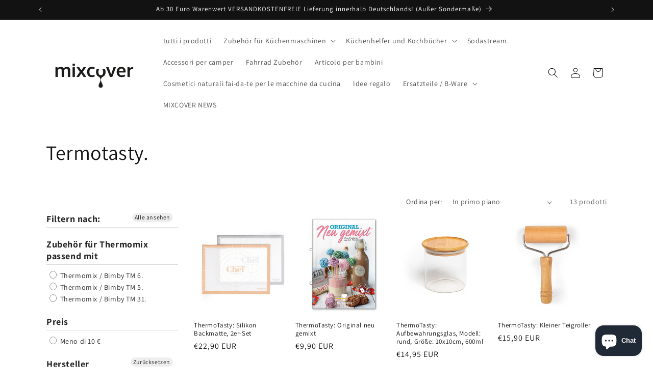

--- FILE ---
content_type: text/css
request_url: https://mixcover.de/cdn/shop/t/31/assets/filter-menu.css?v=154943365261927040521737310050
body_size: 6152
content:
.pt-filter-menu-container{transition:opacity .2s ease-in}.pt-filter-menu-container:not(.pt-drawer-container){position:relative;z-index:1}@font-face{font-family:pt-font;src:url(//mixcover.de/cdn/shop/t/31/assets/pt-font.eot?v=35406046816350484391726760111);src:url(//mixcover.de/cdn/shop/t/31/assets/pt-font.eot?v=35406046816350484391726760111#iefix) format("embedded-opentype"),url(//mixcover.de/cdn/shop/t/31/assets/pt-font.ttf?v=64367270460432704271726760111) format("truetype"),url(//mixcover.de/cdn/shop/t/31/assets/pt-font.woff?v=132796830189226443511726760111) format("woff"),url(//mixcover.de/cdn/shop/t/31/assets/pt-font.svg?v=26104912306370647421726760111#icomoon) format("svg");font-weight:400;font-style:normal}.filter-group h4{font-size:18px;font-weight:600}.filter-group.pt-accordion-group h4:after{line-height:22px}.pt-filter-drawer .pt-filter-drawer-header{font-size:18px;font-weight:600}.filter-group li a,.filter-group li a:visited,.filter-group .collection-count{font-size:14px;font-weight:300}.filter-group li div{line-height:22px}.filter-menu-none-selected li a,.has_collection_counts a{margin-right:35px}.filter-menu .pt-display-dropdown .menu-trigger{font-size:14px;font-weight:300;padding:0 28px 0 15px;line-height:26px;height:28px}.filter-menu{margin-bottom:20px;display:block;position:relative;z-index:1}.filter-group{position:relative;text-align:left}.filter-group .scroll-content{width:100%;overflow-x:visible}.filter-group .selected a{font-weight:700}.filter-group .filter-clear{position:absolute;top:10px;right:10px;border-radius:10px;padding:0 5px;text-decoration:none;font-size:12px;line-height:18px;overflow:hidden}.filter-group .collection-container{position:relative}.filter-group .collection-count{position:absolute;right:0}.filter-group h4{text-align:left;margin-bottom:10px;padding-bottom:5px;padding-right:45px;margin-top:0;padding-top:0;border-top:none}.filter-group+.filter-group h4{margin-top:10px;padding-top:10px}.pt-display-mode-horizontal .filter-group+.filter-group h4{padding-top:0}.filter-group+.filter-group .filter-clear{top:10px}.filter-group .filter-clear,.pt-display-mode-horizontal .filter-group .filter-clear{top:0}.filter-group ul{display:block;margin:0;padding:0;font-size:0}.filter-group ul li{display:block;font-size:12px;word-break:normal}.filter-group li a{display:inline-block;margin-left:6px;text-decoration:none}.filter-group li.inactive{opacity:.6}.filter-group li.view-more-link{list-style:none}.filter-group li.view-more-link a{text-indent:0;padding:0}.sort-selector{margin:0 10px}i.check-icon,.pt-display-dropdown .filter-clear,.pt-display-dropdown .menu-trigger:after,.filter-group h4:after{font-family:pt-font!important;speak:none;font-style:normal;font-weight:400;font-variant:normal;text-transform:none;line-height:1;text-indent:0;-webkit-font-smoothing:antialiased;-moz-osx-font-smoothing:grayscale}i.check-icon:before,.pt-display-dropdown .filter-clear:before{background-repeat:no-repeat;display:inline-block;margin-top:0}.hide-checkboxes .filter-group li a{margin-left:5px}.fm-search-box{display:none}.pt-display-search .fm-search-box{display:inherit;margin-bottom:10px;width:100%;padding:5px}.filter-menu .filter-group label{display:none}.filter-group-not-shown{display:none!important}.hide-clear-buttons .filter-group .filter-clear:not(.filter-clear-all){display:none!important}.hide-coll-counts .filter-group .collection-count{display:none!important}.hide-coll-counts .filter-group li a{margin-right:0}.hide-single-group .filter-group.has_single_item{display:none!important}.hide-single-group.always-show-selected .filter-group.has_group_selected.has_single_item{display:inherit!important}.pt-filter-mode-single .has_selected .active{display:none}.pt-filter-mode-single .has_selected .selected,.pt-filter-mode-and .has_selected .active,.pt-filter-mode-switcher .has_selected .active{display:inherit}.pt-display-smallbox.pt-filter-mode-single .has_selected .selected,.pt-display-smallbox.pt-filter-mode-and .has_selected .active,.pt-display-smallbox.pt-filter-mode-switcher .has_selected .active{display:inline-block}.scroll-filter-groups .filter-group .scroll-content,.pt-display-scroll .scroll-content{max-height:400px;overflow-y:auto;overflow-x:hidden}.show-inactive-filters .filter-group .has_selected .inactive{display:inherit;opacity:.6;cursor:not-allowed}.show-inactive-filters .filter-group .has_selected .inactive a{cursor:not-allowed}.show-inactive-filters .filter-group .has_selected .selected{opacity:1}.show-inactive-filters .filter-group .has_selected .selected a{cursor:pointer}.hide-checkboxes .filter-group:not(.pt-display-swatch) i.check-icon{display:none!important}.hide-checkboxes .filter-group:not(.pt-display-swatch):not(.pt-display-smallbox) li a{margin-left:5px;padding-left:0;text-indent:0}.pt-display-nocheckbox i.check-icon{display:none!important}.pt-display-nocheckbox li a{margin-left:6px}.pt-display-mode-horizontal .filter-menu{display:flex;width:100%;text-align:center;flex-wrap:wrap}.pt-display-mode-horizontal .filter-menu .refine-header,.pt-display-mode-horizontal .filter-menu .filter-group.pt-display-nested{display:none!important}.pt-display-mode-horizontal .filter-menu .filter-group,.pt-display-mode-horizontal .filter-menu .filter-group.pt-display-dropdown{margin-right:15px;min-width:180px;max-width:180px;vertical-align:text-top;position:relative;flex-direction:column}.pt-display-mode-horizontal .filter-menu .filter-group.filter-group-pt-apply-group{margin-right:0}.pt-display-mode-horizontal .filter-menu .filter-group h4{margin-top:0}.pt-display-mode-horizontal .filter-menu .pt-mobile-header{margin-bottom:20px}@media only screen and (max-width: 767px){.pt-display-mode-horizontal .filter-menu .filter-group,.pt-display-mode-horizontal .filter-menu .filter-group.pt-display-dropdown{margin:10px auto;min-width:100%;max-width:unset}}.pt-display-smallbox ul{margin-left:0;padding-left:0}.pt-display-smallbox ul li{display:inline-block;margin-left:0!important;margin-bottom:10px;margin-right:5px}.smallbox-shadows .pt-display-smallbox ul li{box-shadow:0 1px #6e6e6e80}.pt-display-smallbox ul li i.check-icon{display:none}.pt-display-smallbox ul li .collection-name{min-width:30px;text-align:center;padding:0}.pt-display-smallbox ul li .collection-name a{text-align:center;display:block;min-width:46px;padding:4px 10px;margin:0;text-indent:0}.pt-display-smallbox .collection-count{display:none}.pt-display-smallbox-full-width ul li{width:100%}@media only screen and (min-width: 1061px){.pt-display-twocolumn .collection-container{width:calc(50% - 5px);display:inline-block}.pt-display-twocolumn .collection-count{display:none}.pt-display-twocolumn ul{overflow-x:visible}.pt-display-twocolumn li a{margin-right:0;margin-bottom:5px}}.pt-display-swatch ul{padding-left:0;margin:0;display:inline-block}.pt-display-swatch ul li{margin-left:0!important;padding-right:4px}.pt-display-swatch ul li .collection-name{margin-bottom:8px;margin-right:3px}.pt-display-swatch .collection-count{display:none}.pt-display-swatch i.check-icon.pt-image-swatch{display:inherit}.swatch-type-swatch .pt-display-swatch ul li{display:inline-block}.swatch-type-swatch .pt-display-swatch li:not(.view-more-link) a,.swatch-type-swatch .pt-display-swatch li:not(.view-more-link) a:hover{color:transparent!important;line-height:0;margin-left:3px;font-size:0}.filter-menu .pt-mobile-header{display:none}.show-mobile-menu-btn .filter-menu a.pt-mobile-header{position:relative;top:0;text-align:center}.show-mobile-menu-btn .filter-menu a.pt-mobile-header span{letter-spacing:1.5px;padding-bottom:8px;padding-left:10px}@-webkit-keyframes fadeIn{0%{opacity:0}to{opacity:1}}@keyframes fadeIn{0%{opacity:0}to{opacity:1}}#pt-nav-toggle>*{pointer-events:none}.show-mobile-menu-btn .filter-menu a.pt-nav-toggle{width:fit-content;margin:auto;text-decoration:none;white-space:nowrap}.show-mobile-menu-btn .filter-menu a.pt-nav-toggle>*{pointer-events:none}.show-mobile-menu-btn .filter-menu a.pt-nav-toggle .pt-mobile-burger{height:35px;width:35px;display:inline-block;position:relative}.show-mobile-menu-btn .filter-menu a.pt-nav-toggle span,.show-mobile-menu-btn .filter-menu a.pt-nav-toggle span:before,.show-mobile-menu-btn .filter-menu a.pt-nav-toggle span:after{cursor:pointer;border-radius:3px;height:4px;width:35px;position:absolute;display:block;content:"";padding:0;top:21px}.show-mobile-menu-btn .filter-menu a.pt-nav-toggle span{transition-duration:75ms;transition-timing-function:cubic-bezier(.55,.055,.675,.19)}.show-mobile-menu-btn .filter-menu a.pt-nav-toggle span:before{top:-10px;transition:top 75ms .12s ease,opacity 75ms ease}.show-mobile-menu-btn .filter-menu a.pt-nav-toggle span:after{top:unset;bottom:-10px;transition:bottom 75ms .12s ease,transform 75ms cubic-bezier(.55,.055,.675,.19)}.show-mobile-menu-btn .filter-menu a.pt-nav-toggle.active span{transform:rotate(45deg);transition-delay:.12s;transition-timing-function:cubic-bezier(.215,.61,.355,1)}.show-mobile-menu-btn .filter-menu a.pt-nav-toggle.active span:before,.show-mobile-menu-btn .filter-menu a.pt-nav-toggle.active span:after{top:0!important;bottom:0!important}.show-mobile-menu-btn .filter-menu a.pt-nav-toggle.active span:before{top:0!important;opacity:0!important;transition:top 75ms ease,opacity 75ms .12s ease}.show-mobile-menu-btn .filter-menu a.pt-nav-toggle.active span:after{bottom:0!important;transform:rotate(-90deg);transition:bottom 75ms ease,transform 75ms .12s cubic-bezier(.215,.61,.355,1)}.show-mobile-menu-btn .filter-menu a.pt-nav-toggle p{display:inline-block;margin:0 0 0 10px;color:#222;text-decoration:none;font-size:30px!important;line-height:40px;position:relative}.show-mobile-menu-btn.mobile-btn-small .filter-menu a.pt-nav-toggle .pt-mobile-burger{height:27px;width:27px}.show-mobile-menu-btn.mobile-btn-small .filter-menu a.pt-nav-toggle span,.show-mobile-menu-btn.mobile-btn-small .filter-menu a.pt-nav-toggle span:before,.show-mobile-menu-btn.mobile-btn-small .filter-menu a.pt-nav-toggle span:after{height:4px;width:27px;top:16px}.show-mobile-menu-btn.mobile-btn-small .filter-menu a.pt-nav-toggle span:before{top:-8px}.show-mobile-menu-btn.mobile-btn-small .filter-menu a.pt-nav-toggle span:after{top:unset;bottom:-8px}.show-mobile-menu-btn.mobile-btn-small .filter-menu a.pt-nav-toggle p{font-size:24px!important;margin:0 0 0 5px;line-height:38px}.show-mobile-menu-btn.mobile-btn-xsmall .filter-menu a.pt-nav-toggle .pt-mobile-burger{height:20px;width:20px}.show-mobile-menu-btn.mobile-btn-xsmall .filter-menu a.pt-nav-toggle span,.show-mobile-menu-btn.mobile-btn-xsmall .filter-menu a.pt-nav-toggle span:before,.show-mobile-menu-btn.mobile-btn-xsmall .filter-menu a.pt-nav-toggle span:after{height:3px;width:20px;top:12px}.show-mobile-menu-btn.mobile-btn-xsmall .filter-menu a.pt-nav-toggle span:before{top:-6px}.show-mobile-menu-btn.mobile-btn-xsmall .filter-menu a.pt-nav-toggle span:after{top:unset;bottom:-6px}.show-mobile-menu-btn.mobile-btn-xsmall .filter-menu a.pt-nav-toggle p{font-size:18px!important;margin:0 0 0 5px;line-height:38px}.filter-menu .pt-display-dropdown{position:relative;margin:0}.filter-menu .pt-display-dropdown h4{min-width:150px;width:100%}.filter-menu .pt-display-dropdown .menu-trigger{border:solid 1px #CCC;background-color:#fff;cursor:pointer;padding:0 26px 0 15px;z-index:5;line-height:24px;height:26px;position:relative;overflow:hidden}.filter-menu .pt-display-dropdown .menu-trigger:after{content:"\e836";position:absolute;right:7px;top:7px;font-family:pt-font!important}.filter-menu .pt-display-dropdown .collection-count{display:none}.filter-menu .pt-display-dropdown .filter-clear{background-color:transparent;display:inline-block;vertical-align:text-top;text-indent:-9999px;text-decoration:none;margin-top:0;margin-left:5px;padding:0;border-radius:0;width:20px;height:20px}.filter-menu .pt-display-dropdown .filter-clear:before{text-indent:9999px;content:"\e847"}.filter-menu .pt-display-dropdown .scroll-content{display:none;left:0;position:absolute;background:#f9f9f9;min-width:198px;width:198px;width:calc(100% - 20px);margin:0;padding:5px 10px;border:solid 1px #ccc;list-style:none;top:75px;z-index:7;text-align:left}.filter-menu .pt-display-dropdown li{margin:0;padding:4px 0;list-style:none}.filter-menu .pt-display-dropdown li a{margin-right:0;width:100%}.filter-menu .pt-display-dropdown li:hover{background:#d6d6d6}.filter-menu .pt-display-dropdown li:hover a{color:#000}.filter-menu .pt-display-dropdown.pt-display-smallbox li{margin:3px 5px}@media only screen and (max-width: 400px){.filter-menu .pt-display-dropdown{width:100%;max-width:100%}}.hide-dropdown-headers .filter-group.pt-display-dropdown:not(.dropdown-alt) h4{display:none}.hide-dropdown-headers .filter-group.pt-display-dropdown:not(.dropdown-alt){margin-top:25px}.hide-dropdown-headers .pt-display-dropdown .filter-clear,.hide-dropdown-headers .pt-display-dropdown+.pt-display-dropdown .filter-clear{top:-18px;right:4px}.filter-menu .filter-group.pt-display-dropdown.dropdown-alt h4{position:absolute;top:7px;left:14px;z-index:6;pointer-events:none;line-height:1;opacity:.6;border:none;font-size:14px!important;font-weight:300;margin:0;padding:0}.pt-display-mode-horizontal .filter-menu .filter-group.pt-display-dropdown.dropdown-alt h4{top:16px}.filter-menu .filter-group.pt-display-dropdown.dropdown-alt .filter-clear{display:none}.filter-menu .filter-group.pt-display-dropdown.dropdown-alt .scroll-content{width:100%}.filter-menu .filter-group.pt-display-dropdown.dropdown-alt .menu-trigger{padding-right:20px;overflow:hidden;text-overflow:ellipsis;white-space:nowrap;line-height:28px;padding-top:18px;padding-left:13px;border:1px solid #c7c7c7;background-color:#fff;border-radius:0;height:48px;font-weight:500;margin-top:10px;margin-bottom:10px;width:100%}.filter-menu .filter-group.pt-display-dropdown.dropdown-alt .menu-trigger:last-of-type{margin-bottom:0}.filter-menu .filter-group.pt-display-dropdown.dropdown-alt .menu-trigger:after{right:11px;top:20px;font-size:11px}.filter-group.pt-accordion-group:not(.pt-display-nested) .scroll-content{max-height:0;overflow:hidden;transition:max-height .3s ease-in-out}.filter-group.pt-group-expanded.pt-accordion-group:not(.pt-display-nested) .scroll-content{max-height:400px;overflow-y:auto;overflow-x:hidden;transition:max-height .5s ease-in-out}.filter-menu .pt-accordion-group.has_group_selected .filter-clear{display:inline}.filter-group.pt-accordion-group h4{cursor:pointer}.refine-header h4,.pt-display-dropdown h4{cursor:inherit}.filter-group.pt-accordion-group h4:after{content:"\e836";font-weight:100;margin-right:13px;font-size:11px;right:0;top:0;position:absolute}.filter-group.refine-header+.filter-group h4:after{top:8px}.filter-group.pt-accordion-group+.filter-group.pt-accordion-group h4:after{top:10px}.pt-display-mode-horizontal .filter-group.pt-accordion-group+.filter-group.pt-accordion-group h4:after{top:0}.pt-display-dropdown h4:after{display:none}.filter-group.pt-accordion-group.pt-group-expanded h4:after{content:"\e839"}.accordion-style-plus-minus .filter-group.pt-accordion-group h4:after{content:"+";font-size:21px}.pt-display-mode-horizontal.accordion-style-plus-minus .filter-group.pt-accordion-group h4:after{top:-2px}.accordion-style-plus-minus .filter-group.pt-accordion-group.pt-group-expanded h4:after{content:"\2212"}.pt-accordion-group.has_group_selected h4:after,.refine-header h4:after{content:none}.pt-display-nested h4{display:none!important}.pt-display-mode-horizontal .pt-display-nested.pt-display-dropdown h4{display:inherit!important;visibility:hidden}.pt-display-nested ul{margin-left:20px}.pt-display-nested a.filter-clear{display:none!important}.filter-group-pt-apply-group{display:none}.pt-apply-button .filter-group-pt-apply-group{display:inherit}.filter-menu .filter-group-pt-apply-group .pt-apply{cursor:pointer;color:#fff;font-size:18px;text-decoration:none;margin-top:20px;margin-left:0;width:100%;font-weight:700;padding:7px 15px}.filter-menu .filter-group-pt-apply-group .pt-apply:hover{text-decoration:none}.filter-menu.pt-ajax-loading,.pt-group-disabled{pointer-events:none}.pt-drawer-container .pt-filter-drawer .filter-group-pt-apply-group{position:fixed;bottom:0;left:0;right:0}.pt-drawer-container .pt-filter-drawer .filter-group-pt-apply-group .pt-apply{margin:0}.pt-filter-drawer-btn,.pt-filter-drawer-header{display:none}.pt-drawer-active-mobile .pt-filter-drawer-btn{display:block}.pt-drawer-container .pt-filter-drawer-active-mobile{padding-bottom:0!important}.pt-drawer-container .pt-filter-drawer .pt-filter-drawer-header{display:block;margin:0;padding:10px;letter-spacing:1px;text-align:center}.pt-filter-drawer-btn{margin:10px 10px 10px 0;transition:all 70ms ease-in}body.pt-no-scroll{overflow:hidden!important}.pt-drawer-container .pt-filter-drawer .filter-menu{overflow:auto;max-height:100%;min-height:100%;padding-bottom:100px!important}.pt-drawer-container.pt-apply-button .pt-filter-drawer .filter-menu{overflow:auto;max-height:calc(100% - 100px);min-height:calc(100% - 100px);padding-bottom:15px!important}.pt-drawer-container.pt-apply-button .pt-filter-drawer .filter-menu.is-safari{overflow:auto;max-height:100%;min-height:100%;padding-bottom:110px!important}.pt-drawer-container .pt-filter-drawer .filter-menu::-webkit-scrollbar-track{-webkit-box-shadow:none;background-color:transparent}.pt-drawer-container .pt-filter-drawer .filter-menu::-webkit-scrollbar{width:4px;background-color:transparent}.pt-drawer-container .pt-filter-drawer .filter-menu::-webkit-scrollbar-thumb{background-color:#8d8d8d;border:none}.pt-drawer-container .pt-filter-drawer{width:300px;z-index:1000;display:block;position:fixed;top:0;bottom:0;left:0;transform:translate(-310px);transition:transform .4s cubic-bezier(.19,1,.22,1);overflow-y:hidden;overflow-x:hidden;height:100dvh}.pt-drawer-container .pt-filter-drawer-open{transition:transform .4s cubic-bezier(.19,1,.22,1);transform:translate(0)}.pt-overlay{display:none;z-index:999;opacity:0;position:fixed;top:0;left:0;right:0;bottom:0;background-color:#000000bf;transition:opacity .4s linear}.pt-no-scroll .pt-overlay{display:block;opacity:1;transition:opacity .4s linear}.pt-drawer-container .pt-filter-drawer .pt-filter-drawer-close-btn{display:block;font-family:pt-font!important;cursor:pointer;z-index:11;position:absolute;right:0;top:0;padding:7px 10px}.pt-drawer-container .pt-filter-drawer .pt-filter-drawer-close-btn:after{content:"\e845"}.pt-display-mode-horizontal.pt-filter-drawer-active:not(.pt-filter-drawer-mobile-only) .filter-menu .filter-group,.pt-display-mode-horizontal.pt-filter-drawer-active:not(.pt-filter-drawer-mobile-only) .filter-menu .filter-group.pt-display-dropdown{min-width:100%;max-width:unset;margin-right:0}@media only screen and (max-width: 767px){.pt-display-mode-horizontal.pt-filter-drawer-active.pt-filter-drawer-mobile-only .filter-menu .filter-group,.pt-display-mode-horizontal.pt-filter-drawer-active.pt-filter-drawer-mobile-only .filter-menu .filter-group.pt-display-dropdown{min-width:100%;max-width:unset;margin-right:0}}.pt-ajax-loading{opacity:.7;transition:opacity .5s linear}[dir=rtl] .filter-menu a.pt-nav-toggle p{margin:0 50px 0 0}[dir=rtl] .filter-group{text-align:right}[dir=rtl] .filter-group li a{margin-right:35px}[dir=rtl] .filter-group h4{text-align:right;padding-right:0}[dir=rtl] .filter-group .filter-clear{left:10px;right:unset}[dir=rtl] .filter-group .collection-count{left:0;right:unset}[dir=rtl] .filter-menu .pt-display-smallbox ul .collection-container{margin-right:0}[dir=rtl] .filter-group h4:after{right:unset;left:10px}.side-filter-container{display:flex;justify-content:center;flex-direction:row}.side-filter-menu{width:20%;width:calc(0% + 220px);padding-right:20px}.main-filter-content{width:80%;width:calc(100% - 230px)}@media only screen and (max-width: 1060px){.side-filter-menu{width:25%;width:calc(0% + 190px)}.main-filter-content{width:75%;width:calc(100% - 200px)}}@media only screen and (max-width: 767px){.side-filter-container{flex-direction:column}.side-filter-menu{padding-right:unset;width:100%}.main-filter-content{width:100%}.show-mobile-menu-btn .filter-menu{display:block}.show-mobile-menu-btn .filter-menu .filter-group{max-width:100%}.show-mobile-menu-btn .filter-menu .pt-display-dropdown h4{padding-top:15px}.show-mobile-menu-btn .filter-menu a.pt-mobile-header{display:block;position:relative;float:none!important}.show-mobile-menu-btn .filter-menu .filter-group h4,.show-mobile-menu-btn .filter-menu .filter-group .menu-trigger,.show-mobile-menu-btn .filter-menu .filter-group .scroll-content,.show-mobile-menu-btn .filter-menu .filter-group .filter-clear,.show-mobile-menu-btn.pt-apply-button .filter-menu .filter-group-pt-apply-group,.show-mobile-menu-btn .filter-menu .filter-group-sort-orders{display:none}.show-mobile-menu-btn .pt-expand.filter-menu .filter-group h4,.show-mobile-menu-btn .pt-expand.filter-menu .filter-group .menu-trigger,.show-mobile-menu-btn .pt-expand.filter-menu .filter-group:not(.pt-display-dropdown) .scroll-content,.show-mobile-menu-btn .pt-expand.filter-menu .filter-group .filter-clear,.show-mobile-menu-btn .pt-expand.filter-menu .filter-group-sort-orders,.show-mobile-menu-btn.pt-apply-button .pt-expand .filter-group-pt-apply-group{display:inherit;-webkit-animation:fadeIn .3s;animation:fadeIn .3s}.show-mobile-menu-btn:not(.mobile-hide-selected) .filter-menu .filter-group.has_group_selected{display:inherit}.show-mobile-menu-btn:not(.mobile-hide-selected) .filter-menu .has_group_selected h4,.show-mobile-menu-btn:not(.mobile-hide-selected) .filter-menu .has_group_selected .menu-trigger,.show-mobile-menu-btn:not(.mobile-hide-selected) .filter-menu .has_group_selected .scroll-content{display:inherit}.show-mobile-menu-btn:not(.mobile-hide-selected) .filter-menu .has_group_selected .menu-trigger{display:block}.show-mobile-menu-btn .pt-expand .filter-group .menu-trigger{display:block}.show-mobile-menu-btn .pt-expand .has_group_selected h4,.show-mobile-menu-btn .pt-expand .has_group_selected .menu-trigger,.show-mobile-menu-btn .pt-expand .has_group_selected .scroll-content{animation:none}.show-mobile-menu-btn .filter-menu .refine-header{display:none}.show-mobile-menu-btn .filter-menu .has_group_selected .filter-clear{display:inline}.show-mobile-menu-btn .filter-menu{margin-bottom:20px}.show-mobile-menu-btn.mobile-hide-selected .filter-menu .has_group_selected .filter-clear{display:none}.show-mobile-menu-btn.mobile-hide-selected .pt-expand .has_group_selected .filter-clear{display:inline}}.show-mobile-menu-btn .filter-menu a.pt-nav-toggle span,.show-mobile-menu-btn .filter-menu a.pt-nav-toggle span:before,.show-mobile-menu-btn .filter-menu a.pt-nav-toggle span:after{background:#222}.show-mobile-menu-btn .filter-menu a.pt-nav-toggle p{color:#222}.filter-menu{background-color:#0000;border-radius:3px;padding:0;border:1px solid rgba(0,0,0,0)}.filter-group .filter-clear{background-color:#eee;color:#222}.filter-group .filter-clear:hover{background-color:#ddd;color:#222}.filter-group h4{color:#222;border-bottom:1px solid #DDD}.filter-group+.filter-group h4{border-top:1px solid rgba(0,0,0,0)}.filter-group li a{text-indent:-21px;padding-left:21px}.filter-group li a,.filter-group li a:visited,.filter-group .collection-count{color:#222}.filter-group .collection-count{color:#888}.filter-group li.selected a{color:#333}.filter-group li:hover a{color:#444}i.check-icon,.pt-display-dropdown .filter-clear,.pt-display-dropdown .menu-trigger:after,.filter-group h4:after{color:#888}.selected i.check-icon{color:#444}i.check-icon:before,.pt-display-dropdown .filter-clear:before{content:"\e800";vertical-align:middle;height:17px;line-height:17px;width:17px;font-size:15px}.is-safari i.check-icon:before{vertical-align:bottom}a:hover i.check-icon:before{content:"\e801"}.selected i.check-icon:before{content:"\e802"}.selected a:hover i.check-icon:before{content:"\e803"}.pt-display-swatch ul li .collection-name{min-height:17px;width:27px;min-height:27px}.pt-display-swatch i.check-icon:before{content:"\e812";height:27px;line-height:27px;width:27px;font-size:25px}.pt-display-swatch a:hover i.check-icon:before{content:"\e813"}.pt-display-swatch .selected i.check-icon:before{content:"\e814"}.pt-display-swatch .selected a:hover i.check-icon:before{content:"\e815"}.pt-display-swatch ul .filter-active-color-royal-blue .collection-name .check-icon,.pt-display-swatch ul .filter-active-colour-royal-blue .collection-name .check-icon,.pt-display-swatch ul .filter-active-royal-blue .collection-name .check-icon,.pt-display-swatch ul .filter-active-color_royal-blue .collection-name .check-icon,.pt-display-swatch ul .filter-active-colour_royal-blue .collection-name .check-icon{color:#4169e1}.pt-display-swatch ul .filter-active-color-royal-blue .collection-name .check-icon.pt-image-swatch,.pt-display-swatch ul .filter-active-colour-royal-blue .collection-name .check-icon.pt-image-swatch,.pt-display-swatch ul .filter-active-royal-blue .collection-name .check-icon.pt-image-swatch,.pt-display-swatch ul .filter-active-color_royal-blue .collection-name .check-icon.pt-image-swatch,.pt-display-swatch ul .filter-active-colour_royal-blue .collection-name .check-icon.pt-image-swatch{color:unset!important}.pt-display-swatch ul .filter-active-color-ivory .collection-name .check-icon,.pt-display-swatch ul .filter-active-colour-ivory .collection-name .check-icon,.pt-display-swatch ul .filter-active-ivory .collection-name .check-icon,.pt-display-swatch ul .filter-active-color_ivory .collection-name .check-icon,.pt-display-swatch ul .filter-active-colour_ivory .collection-name .check-icon{color:ivory}.pt-display-swatch ul .filter-active-color-ivory .collection-name .check-icon.pt-image-swatch,.pt-display-swatch ul .filter-active-colour-ivory .collection-name .check-icon.pt-image-swatch,.pt-display-swatch ul .filter-active-ivory .collection-name .check-icon.pt-image-swatch,.pt-display-swatch ul .filter-active-color_ivory .collection-name .check-icon.pt-image-swatch,.pt-display-swatch ul .filter-active-colour_ivory .collection-name .check-icon.pt-image-swatch{color:unset!important}.pt-display-swatch ul .filter-active-color-lavender .collection-name .check-icon,.pt-display-swatch ul .filter-active-colour-lavender .collection-name .check-icon,.pt-display-swatch ul .filter-active-lavender .collection-name .check-icon,.pt-display-swatch ul .filter-active-color_lavender .collection-name .check-icon,.pt-display-swatch ul .filter-active-colour_lavender .collection-name .check-icon{color:#e6e6fa}.pt-display-swatch ul .filter-active-color-lavender .collection-name .check-icon.pt-image-swatch,.pt-display-swatch ul .filter-active-colour-lavender .collection-name .check-icon.pt-image-swatch,.pt-display-swatch ul .filter-active-lavender .collection-name .check-icon.pt-image-swatch,.pt-display-swatch ul .filter-active-color_lavender .collection-name .check-icon.pt-image-swatch,.pt-display-swatch ul .filter-active-colour_lavender .collection-name .check-icon.pt-image-swatch{color:unset!important}.pt-display-swatch ul .filter-active-color-lilac .collection-name .check-icon,.pt-display-swatch ul .filter-active-colour-lilac .collection-name .check-icon,.pt-display-swatch ul .filter-active-lilac .collection-name .check-icon,.pt-display-swatch ul .filter-active-color_lilac .collection-name .check-icon,.pt-display-swatch ul .filter-active-colour_lilac .collection-name .check-icon{color:#c8a2c8}.pt-display-swatch ul .filter-active-color-lilac .collection-name .check-icon.pt-image-swatch,.pt-display-swatch ul .filter-active-colour-lilac .collection-name .check-icon.pt-image-swatch,.pt-display-swatch ul .filter-active-lilac .collection-name .check-icon.pt-image-swatch,.pt-display-swatch ul .filter-active-color_lilac .collection-name .check-icon.pt-image-swatch,.pt-display-swatch ul .filter-active-colour_lilac .collection-name .check-icon.pt-image-swatch{color:unset!important}.pt-display-swatch ul .filter-active-color-plum .collection-name .check-icon,.pt-display-swatch ul .filter-active-colour-plum .collection-name .check-icon,.pt-display-swatch ul .filter-active-plum .collection-name .check-icon,.pt-display-swatch ul .filter-active-color_plum .collection-name .check-icon,.pt-display-swatch ul .filter-active-colour_plum .collection-name .check-icon{color:plum}.pt-display-swatch ul .filter-active-color-plum .collection-name .check-icon.pt-image-swatch,.pt-display-swatch ul .filter-active-colour-plum .collection-name .check-icon.pt-image-swatch,.pt-display-swatch ul .filter-active-plum .collection-name .check-icon.pt-image-swatch,.pt-display-swatch ul .filter-active-color_plum .collection-name .check-icon.pt-image-swatch,.pt-display-swatch ul .filter-active-colour_plum .collection-name .check-icon.pt-image-swatch{color:unset!important}.pt-display-swatch ul .filter-active-color-fuchsia .collection-name .check-icon,.pt-display-swatch ul .filter-active-colour-fuchsia .collection-name .check-icon,.pt-display-swatch ul .filter-active-fuchsia .collection-name .check-icon,.pt-display-swatch ul .filter-active-color_fuchsia .collection-name .check-icon,.pt-display-swatch ul .filter-active-colour_fuchsia .collection-name .check-icon{color:#f0f}.pt-display-swatch ul .filter-active-color-fuchsia .collection-name .check-icon.pt-image-swatch,.pt-display-swatch ul .filter-active-colour-fuchsia .collection-name .check-icon.pt-image-swatch,.pt-display-swatch ul .filter-active-fuchsia .collection-name .check-icon.pt-image-swatch,.pt-display-swatch ul .filter-active-color_fuchsia .collection-name .check-icon.pt-image-swatch,.pt-display-swatch ul .filter-active-colour_fuchsia .collection-name .check-icon.pt-image-swatch{color:unset!important}.pt-display-swatch ul .filter-active-color-magenta .collection-name .check-icon,.pt-display-swatch ul .filter-active-colour-magenta .collection-name .check-icon,.pt-display-swatch ul .filter-active-magenta .collection-name .check-icon,.pt-display-swatch ul .filter-active-color_magenta .collection-name .check-icon,.pt-display-swatch ul .filter-active-colour_magenta .collection-name .check-icon{color:#f0f}.pt-display-swatch ul .filter-active-color-magenta .collection-name .check-icon.pt-image-swatch,.pt-display-swatch ul .filter-active-colour-magenta .collection-name .check-icon.pt-image-swatch,.pt-display-swatch ul .filter-active-magenta .collection-name .check-icon.pt-image-swatch,.pt-display-swatch ul .filter-active-color_magenta .collection-name .check-icon.pt-image-swatch,.pt-display-swatch ul .filter-active-colour_magenta .collection-name .check-icon.pt-image-swatch{color:unset!important}.pt-display-swatch ul .filter-active-color-indigo .collection-name .check-icon,.pt-display-swatch ul .filter-active-colour-indigo .collection-name .check-icon,.pt-display-swatch ul .filter-active-indigo .collection-name .check-icon,.pt-display-swatch ul .filter-active-color_indigo .collection-name .check-icon,.pt-display-swatch ul .filter-active-colour_indigo .collection-name .check-icon{color:indigo}.pt-display-swatch ul .filter-active-color-indigo .collection-name .check-icon.pt-image-swatch,.pt-display-swatch ul .filter-active-colour-indigo .collection-name .check-icon.pt-image-swatch,.pt-display-swatch ul .filter-active-indigo .collection-name .check-icon.pt-image-swatch,.pt-display-swatch ul .filter-active-color_indigo .collection-name .check-icon.pt-image-swatch,.pt-display-swatch ul .filter-active-colour_indigo .collection-name .check-icon.pt-image-swatch{color:unset!important}.pt-display-swatch ul .filter-active-color-peach .collection-name .check-icon,.pt-display-swatch ul .filter-active-colour-peach .collection-name .check-icon,.pt-display-swatch ul .filter-active-peach .collection-name .check-icon,.pt-display-swatch ul .filter-active-color_peach .collection-name .check-icon,.pt-display-swatch ul .filter-active-colour_peach .collection-name .check-icon{color:#ffdab9}.pt-display-swatch ul .filter-active-color-peach .collection-name .check-icon.pt-image-swatch,.pt-display-swatch ul .filter-active-colour-peach .collection-name .check-icon.pt-image-swatch,.pt-display-swatch ul .filter-active-peach .collection-name .check-icon.pt-image-swatch,.pt-display-swatch ul .filter-active-color_peach .collection-name .check-icon.pt-image-swatch,.pt-display-swatch ul .filter-active-colour_peach .collection-name .check-icon.pt-image-swatch{color:unset!important}.pt-display-swatch ul .filter-active-color-grape .collection-name .check-icon,.pt-display-swatch ul .filter-active-colour-grape .collection-name .check-icon,.pt-display-swatch ul .filter-active-grape .collection-name .check-icon,.pt-display-swatch ul .filter-active-color_grape .collection-name .check-icon,.pt-display-swatch ul .filter-active-colour_grape .collection-name .check-icon{color:#8b008b}.pt-display-swatch ul .filter-active-color-grape .collection-name .check-icon.pt-image-swatch,.pt-display-swatch ul .filter-active-colour-grape .collection-name .check-icon.pt-image-swatch,.pt-display-swatch ul .filter-active-grape .collection-name .check-icon.pt-image-swatch,.pt-display-swatch ul .filter-active-color_grape .collection-name .check-icon.pt-image-swatch,.pt-display-swatch ul .filter-active-colour_grape .collection-name .check-icon.pt-image-swatch{color:unset!important}.pt-display-swatch ul .filter-active-color-teal .collection-name .check-icon,.pt-display-swatch ul .filter-active-colour-teal .collection-name .check-icon,.pt-display-swatch ul .filter-active-teal .collection-name .check-icon,.pt-display-swatch ul .filter-active-color_teal .collection-name .check-icon,.pt-display-swatch ul .filter-active-colour_teal .collection-name .check-icon{color:teal}.pt-display-swatch ul .filter-active-color-teal .collection-name .check-icon.pt-image-swatch,.pt-display-swatch ul .filter-active-colour-teal .collection-name .check-icon.pt-image-swatch,.pt-display-swatch ul .filter-active-teal .collection-name .check-icon.pt-image-swatch,.pt-display-swatch ul .filter-active-color_teal .collection-name .check-icon.pt-image-swatch,.pt-display-swatch ul .filter-active-colour_teal .collection-name .check-icon.pt-image-swatch{color:unset!important}.pt-display-swatch ul .filter-active-color-cyan .collection-name .check-icon,.pt-display-swatch ul .filter-active-colour-cyan .collection-name .check-icon,.pt-display-swatch ul .filter-active-cyan .collection-name .check-icon,.pt-display-swatch ul .filter-active-color_cyan .collection-name .check-icon,.pt-display-swatch ul .filter-active-colour_cyan .collection-name .check-icon{color:#0ff}.pt-display-swatch ul .filter-active-color-cyan .collection-name .check-icon.pt-image-swatch,.pt-display-swatch ul .filter-active-colour-cyan .collection-name .check-icon.pt-image-swatch,.pt-display-swatch ul .filter-active-cyan .collection-name .check-icon.pt-image-swatch,.pt-display-swatch ul .filter-active-color_cyan .collection-name .check-icon.pt-image-swatch,.pt-display-swatch ul .filter-active-colour_cyan .collection-name .check-icon.pt-image-swatch{color:unset!important}.pt-display-swatch ul .filter-active-color-champagne .collection-name .check-icon,.pt-display-swatch ul .filter-active-colour-champagne .collection-name .check-icon,.pt-display-swatch ul .filter-active-champagne .collection-name .check-icon,.pt-display-swatch ul .filter-active-color_champagne .collection-name .check-icon,.pt-display-swatch ul .filter-active-colour_champagne .collection-name .check-icon{color:#fad6a5}.pt-display-swatch ul .filter-active-color-champagne .collection-name .check-icon.pt-image-swatch,.pt-display-swatch ul .filter-active-colour-champagne .collection-name .check-icon.pt-image-swatch,.pt-display-swatch ul .filter-active-champagne .collection-name .check-icon.pt-image-swatch,.pt-display-swatch ul .filter-active-color_champagne .collection-name .check-icon.pt-image-swatch,.pt-display-swatch ul .filter-active-colour_champagne .collection-name .check-icon.pt-image-swatch{color:unset!important}.pt-display-swatch ul .filter-active-color-beige .collection-name .check-icon,.pt-display-swatch ul .filter-active-colour-beige .collection-name .check-icon,.pt-display-swatch ul .filter-active-beige .collection-name .check-icon,.pt-display-swatch ul .filter-active-color_beige .collection-name .check-icon,.pt-display-swatch ul .filter-active-colour_beige .collection-name .check-icon{color:#e4caab}.pt-display-swatch ul .filter-active-color-beige .collection-name .check-icon.pt-image-swatch,.pt-display-swatch ul .filter-active-colour-beige .collection-name .check-icon.pt-image-swatch,.pt-display-swatch ul .filter-active-beige .collection-name .check-icon.pt-image-swatch,.pt-display-swatch ul .filter-active-color_beige .collection-name .check-icon.pt-image-swatch,.pt-display-swatch ul .filter-active-colour_beige .collection-name .check-icon.pt-image-swatch{color:unset!important}.pt-display-swatch ul .filter-active-color-black .collection-name .check-icon,.pt-display-swatch ul .filter-active-colour-black .collection-name .check-icon,.pt-display-swatch ul .filter-active-black .collection-name .check-icon,.pt-display-swatch ul .filter-active-color_black .collection-name .check-icon,.pt-display-swatch ul .filter-active-colour_black .collection-name .check-icon{color:#222}.pt-display-swatch ul .filter-active-color-black .collection-name .check-icon.pt-image-swatch,.pt-display-swatch ul .filter-active-colour-black .collection-name .check-icon.pt-image-swatch,.pt-display-swatch ul .filter-active-black .collection-name .check-icon.pt-image-swatch,.pt-display-swatch ul .filter-active-color_black .collection-name .check-icon.pt-image-swatch,.pt-display-swatch ul .filter-active-colour_black .collection-name .check-icon.pt-image-swatch{color:unset!important}.pt-display-swatch ul .filter-active-color-blue .collection-name .check-icon,.pt-display-swatch ul .filter-active-colour-blue .collection-name .check-icon,.pt-display-swatch ul .filter-active-blue .collection-name .check-icon,.pt-display-swatch ul .filter-active-color_blue .collection-name .check-icon,.pt-display-swatch ul .filter-active-colour_blue .collection-name .check-icon{color:#56f}.pt-display-swatch ul .filter-active-color-blue .collection-name .check-icon.pt-image-swatch,.pt-display-swatch ul .filter-active-colour-blue .collection-name .check-icon.pt-image-swatch,.pt-display-swatch ul .filter-active-blue .collection-name .check-icon.pt-image-swatch,.pt-display-swatch ul .filter-active-color_blue .collection-name .check-icon.pt-image-swatch,.pt-display-swatch ul .filter-active-colour_blue .collection-name .check-icon.pt-image-swatch{color:unset!important}.pt-display-swatch ul .filter-active-color-brown .collection-name .check-icon,.pt-display-swatch ul .filter-active-colour-brown .collection-name .check-icon,.pt-display-swatch ul .filter-active-brown .collection-name .check-icon,.pt-display-swatch ul .filter-active-color_brown .collection-name .check-icon,.pt-display-swatch ul .filter-active-colour_brown .collection-name .check-icon{color:#7a4a38}.pt-display-swatch ul .filter-active-color-brown .collection-name .check-icon.pt-image-swatch,.pt-display-swatch ul .filter-active-colour-brown .collection-name .check-icon.pt-image-swatch,.pt-display-swatch ul .filter-active-brown .collection-name .check-icon.pt-image-swatch,.pt-display-swatch ul .filter-active-color_brown .collection-name .check-icon.pt-image-swatch,.pt-display-swatch ul .filter-active-colour_brown .collection-name .check-icon.pt-image-swatch{color:unset!important}.pt-display-swatch ul .filter-active-color-camel .collection-name .check-icon,.pt-display-swatch ul .filter-active-colour-camel .collection-name .check-icon,.pt-display-swatch ul .filter-active-camel .collection-name .check-icon,.pt-display-swatch ul .filter-active-color_camel .collection-name .check-icon,.pt-display-swatch ul .filter-active-colour_camel .collection-name .check-icon{color:#c9802b}.pt-display-swatch ul .filter-active-color-camel .collection-name .check-icon.pt-image-swatch,.pt-display-swatch ul .filter-active-colour-camel .collection-name .check-icon.pt-image-swatch,.pt-display-swatch ul .filter-active-camel .collection-name .check-icon.pt-image-swatch,.pt-display-swatch ul .filter-active-color_camel .collection-name .check-icon.pt-image-swatch,.pt-display-swatch ul .filter-active-colour_camel .collection-name .check-icon.pt-image-swatch{color:unset!important}.pt-display-swatch ul .filter-active-color-clear .collection-name .check-icon,.pt-display-swatch ul .filter-active-colour-clear .collection-name .check-icon,.pt-display-swatch ul .filter-active-clear .collection-name .check-icon,.pt-display-swatch ul .filter-active-color_clear .collection-name .check-icon,.pt-display-swatch ul .filter-active-colour_clear .collection-name .check-icon{color:#e6f5f5}.pt-display-swatch ul .filter-active-color-clear .collection-name .check-icon.pt-image-swatch,.pt-display-swatch ul .filter-active-colour-clear .collection-name .check-icon.pt-image-swatch,.pt-display-swatch ul .filter-active-clear .collection-name .check-icon.pt-image-swatch,.pt-display-swatch ul .filter-active-color_clear .collection-name .check-icon.pt-image-swatch,.pt-display-swatch ul .filter-active-colour_clear .collection-name .check-icon.pt-image-swatch{color:unset!important}.pt-display-swatch ul .filter-active-color-gold .collection-name .check-icon,.pt-display-swatch ul .filter-active-colour-gold .collection-name .check-icon,.pt-display-swatch ul .filter-active-gold .collection-name .check-icon,.pt-display-swatch ul .filter-active-color_gold .collection-name .check-icon,.pt-display-swatch ul .filter-active-colour_gold .collection-name .check-icon{color:gold}.pt-display-swatch ul .filter-active-color-gold .collection-name .check-icon.pt-image-swatch,.pt-display-swatch ul .filter-active-colour-gold .collection-name .check-icon.pt-image-swatch,.pt-display-swatch ul .filter-active-gold .collection-name .check-icon.pt-image-swatch,.pt-display-swatch ul .filter-active-color_gold .collection-name .check-icon.pt-image-swatch,.pt-display-swatch ul .filter-active-colour_gold .collection-name .check-icon.pt-image-swatch{color:unset!important}.pt-display-swatch ul .filter-active-color-green .collection-name .check-icon,.pt-display-swatch ul .filter-active-colour-green .collection-name .check-icon,.pt-display-swatch ul .filter-active-green .collection-name .check-icon,.pt-display-swatch ul .filter-active-color_green .collection-name .check-icon,.pt-display-swatch ul .filter-active-colour_green .collection-name .check-icon{color:#5d9}.pt-display-swatch ul .filter-active-color-green .collection-name .check-icon.pt-image-swatch,.pt-display-swatch ul .filter-active-colour-green .collection-name .check-icon.pt-image-swatch,.pt-display-swatch ul .filter-active-green .collection-name .check-icon.pt-image-swatch,.pt-display-swatch ul .filter-active-color_green .collection-name .check-icon.pt-image-swatch,.pt-display-swatch ul .filter-active-colour_green .collection-name .check-icon.pt-image-swatch{color:unset!important}.pt-display-swatch ul .filter-active-color-gray .collection-name .check-icon,.pt-display-swatch ul .filter-active-colour-gray .collection-name .check-icon,.pt-display-swatch ul .filter-active-gray .collection-name .check-icon,.pt-display-swatch ul .filter-active-color_gray .collection-name .check-icon,.pt-display-swatch ul .filter-active-colour_gray .collection-name .check-icon{color:#999}.pt-display-swatch ul .filter-active-color-gray .collection-name .check-icon.pt-image-swatch,.pt-display-swatch ul .filter-active-colour-gray .collection-name .check-icon.pt-image-swatch,.pt-display-swatch ul .filter-active-gray .collection-name .check-icon.pt-image-swatch,.pt-display-swatch ul .filter-active-color_gray .collection-name .check-icon.pt-image-swatch,.pt-display-swatch ul .filter-active-colour_gray .collection-name .check-icon.pt-image-swatch{color:unset!important}.pt-display-swatch ul .filter-active-color-grey .collection-name .check-icon,.pt-display-swatch ul .filter-active-colour-grey .collection-name .check-icon,.pt-display-swatch ul .filter-active-grey .collection-name .check-icon,.pt-display-swatch ul .filter-active-color_grey .collection-name .check-icon,.pt-display-swatch ul .filter-active-colour_grey .collection-name .check-icon{color:#999}.pt-display-swatch ul .filter-active-color-grey .collection-name .check-icon.pt-image-swatch,.pt-display-swatch ul .filter-active-colour-grey .collection-name .check-icon.pt-image-swatch,.pt-display-swatch ul .filter-active-grey .collection-name .check-icon.pt-image-swatch,.pt-display-swatch ul .filter-active-color_grey .collection-name .check-icon.pt-image-swatch,.pt-display-swatch ul .filter-active-colour_grey .collection-name .check-icon.pt-image-swatch{color:unset!important}.pt-display-swatch ul .filter-active-color-leopard .collection-name .check-icon,.pt-display-swatch ul .filter-active-colour-leopard .collection-name .check-icon,.pt-display-swatch ul .filter-active-leopard .collection-name .check-icon,.pt-display-swatch ul .filter-active-color_leopard .collection-name .check-icon,.pt-display-swatch ul .filter-active-colour_leopard .collection-name .check-icon{color:#eb9e48}.pt-display-swatch ul .filter-active-color-leopard .collection-name .check-icon.pt-image-swatch,.pt-display-swatch ul .filter-active-colour-leopard .collection-name .check-icon.pt-image-swatch,.pt-display-swatch ul .filter-active-leopard .collection-name .check-icon.pt-image-swatch,.pt-display-swatch ul .filter-active-color_leopard .collection-name .check-icon.pt-image-swatch,.pt-display-swatch ul .filter-active-colour_leopard .collection-name .check-icon.pt-image-swatch{color:unset!important}.pt-display-swatch ul .filter-active-color-mint .collection-name .check-icon,.pt-display-swatch ul .filter-active-colour-mint .collection-name .check-icon,.pt-display-swatch ul .filter-active-mint .collection-name .check-icon,.pt-display-swatch ul .filter-active-color_mint .collection-name .check-icon,.pt-display-swatch ul .filter-active-colour_mint .collection-name .check-icon{color:#7bdea7}.pt-display-swatch ul .filter-active-color-mint .collection-name .check-icon.pt-image-swatch,.pt-display-swatch ul .filter-active-colour-mint .collection-name .check-icon.pt-image-swatch,.pt-display-swatch ul .filter-active-mint .collection-name .check-icon.pt-image-swatch,.pt-display-swatch ul .filter-active-color_mint .collection-name .check-icon.pt-image-swatch,.pt-display-swatch ul .filter-active-colour_mint .collection-name .check-icon.pt-image-swatch{color:unset!important}.pt-display-swatch ul .filter-active-color-multi .collection-name .check-icon,.pt-display-swatch ul .filter-active-colour-multi .collection-name .check-icon,.pt-display-swatch ul .filter-active-multi .collection-name .check-icon,.pt-display-swatch ul .filter-active-color_multi .collection-name .check-icon,.pt-display-swatch ul .filter-active-colour_multi .collection-name .check-icon{color:#eb9e48}.pt-display-swatch ul .filter-active-color-multi .collection-name .check-icon.pt-image-swatch,.pt-display-swatch ul .filter-active-colour-multi .collection-name .check-icon.pt-image-swatch,.pt-display-swatch ul .filter-active-multi .collection-name .check-icon.pt-image-swatch,.pt-display-swatch ul .filter-active-color_multi .collection-name .check-icon.pt-image-swatch,.pt-display-swatch ul .filter-active-colour_multi .collection-name .check-icon.pt-image-swatch{color:unset!important}.pt-display-swatch ul .filter-active-color-multi-color .collection-name .check-icon,.pt-display-swatch ul .filter-active-colour-multi-color .collection-name .check-icon,.pt-display-swatch ul .filter-active-multi-color .collection-name .check-icon,.pt-display-swatch ul .filter-active-color_multi-color .collection-name .check-icon,.pt-display-swatch ul .filter-active-colour_multi-color .collection-name .check-icon{color:#eb9e48}.pt-display-swatch ul .filter-active-color-multi-color .collection-name .check-icon.pt-image-swatch,.pt-display-swatch ul .filter-active-colour-multi-color .collection-name .check-icon.pt-image-swatch,.pt-display-swatch ul .filter-active-multi-color .collection-name .check-icon.pt-image-swatch,.pt-display-swatch ul .filter-active-color_multi-color .collection-name .check-icon.pt-image-swatch,.pt-display-swatch ul .filter-active-colour_multi-color .collection-name .check-icon.pt-image-swatch{color:unset!important}.pt-display-swatch ul .filter-active-color-mustard .collection-name .check-icon,.pt-display-swatch ul .filter-active-colour-mustard .collection-name .check-icon,.pt-display-swatch ul .filter-active-mustard .collection-name .check-icon,.pt-display-swatch ul .filter-active-color_mustard .collection-name .check-icon,.pt-display-swatch ul .filter-active-colour_mustard .collection-name .check-icon{color:mustard}.pt-display-swatch ul .filter-active-color-mustard .collection-name .check-icon.pt-image-swatch,.pt-display-swatch ul .filter-active-colour-mustard .collection-name .check-icon.pt-image-swatch,.pt-display-swatch ul .filter-active-mustard .collection-name .check-icon.pt-image-swatch,.pt-display-swatch ul .filter-active-color_mustard .collection-name .check-icon.pt-image-swatch,.pt-display-swatch ul .filter-active-colour_mustard .collection-name .check-icon.pt-image-swatch{color:unset!important}.pt-display-swatch ul .filter-active-color-navy-blue .collection-name .check-icon,.pt-display-swatch ul .filter-active-colour-navy-blue .collection-name .check-icon,.pt-display-swatch ul .filter-active-navy-blue .collection-name .check-icon,.pt-display-swatch ul .filter-active-color_navy-blue .collection-name .check-icon,.pt-display-swatch ul .filter-active-colour_navy-blue .collection-name .check-icon{color:#000073}.pt-display-swatch ul .filter-active-color-navy-blue .collection-name .check-icon.pt-image-swatch,.pt-display-swatch ul .filter-active-colour-navy-blue .collection-name .check-icon.pt-image-swatch,.pt-display-swatch ul .filter-active-navy-blue .collection-name .check-icon.pt-image-swatch,.pt-display-swatch ul .filter-active-color_navy-blue .collection-name .check-icon.pt-image-swatch,.pt-display-swatch ul .filter-active-colour_navy-blue .collection-name .check-icon.pt-image-swatch{color:unset!important}.pt-display-swatch ul .filter-active-color-navy .collection-name .check-icon,.pt-display-swatch ul .filter-active-colour-navy .collection-name .check-icon,.pt-display-swatch ul .filter-active-navy .collection-name .check-icon,.pt-display-swatch ul .filter-active-color_navy .collection-name .check-icon,.pt-display-swatch ul .filter-active-colour_navy .collection-name .check-icon{color:#000073}.pt-display-swatch ul .filter-active-color-navy .collection-name .check-icon.pt-image-swatch,.pt-display-swatch ul .filter-active-colour-navy .collection-name .check-icon.pt-image-swatch,.pt-display-swatch ul .filter-active-navy .collection-name .check-icon.pt-image-swatch,.pt-display-swatch ul .filter-active-color_navy .collection-name .check-icon.pt-image-swatch,.pt-display-swatch ul .filter-active-colour_navy .collection-name .check-icon.pt-image-swatch{color:unset!important}.pt-display-swatch ul .filter-active-color-nude .collection-name .check-icon,.pt-display-swatch ul .filter-active-colour-nude .collection-name .check-icon,.pt-display-swatch ul .filter-active-nude .collection-name .check-icon,.pt-display-swatch ul .filter-active-color_nude .collection-name .check-icon,.pt-display-swatch ul .filter-active-colour_nude .collection-name .check-icon{color:#f3e0c9}.pt-display-swatch ul .filter-active-color-nude .collection-name .check-icon.pt-image-swatch,.pt-display-swatch ul .filter-active-colour-nude .collection-name .check-icon.pt-image-swatch,.pt-display-swatch ul .filter-active-nude .collection-name .check-icon.pt-image-swatch,.pt-display-swatch ul .filter-active-color_nude .collection-name .check-icon.pt-image-swatch,.pt-display-swatch ul .filter-active-colour_nude .collection-name .check-icon.pt-image-swatch{color:unset!important}.pt-display-swatch ul .filter-active-color-cream .collection-name .check-icon,.pt-display-swatch ul .filter-active-colour-cream .collection-name .check-icon,.pt-display-swatch ul .filter-active-cream .collection-name .check-icon,.pt-display-swatch ul .filter-active-color_cream .collection-name .check-icon,.pt-display-swatch ul .filter-active-colour_cream .collection-name .check-icon{color:#ffe9cf}.pt-display-swatch ul .filter-active-color-cream .collection-name .check-icon.pt-image-swatch,.pt-display-swatch ul .filter-active-colour-cream .collection-name .check-icon.pt-image-swatch,.pt-display-swatch ul .filter-active-cream .collection-name .check-icon.pt-image-swatch,.pt-display-swatch ul .filter-active-color_cream .collection-name .check-icon.pt-image-swatch,.pt-display-swatch ul .filter-active-colour_cream .collection-name .check-icon.pt-image-swatch{color:unset!important}.pt-display-swatch ul .filter-active-color-orange .collection-name .check-icon,.pt-display-swatch ul .filter-active-colour-orange .collection-name .check-icon,.pt-display-swatch ul .filter-active-orange .collection-name .check-icon,.pt-display-swatch ul .filter-active-color_orange .collection-name .check-icon,.pt-display-swatch ul .filter-active-colour_orange .collection-name .check-icon{color:orange}.pt-display-swatch ul .filter-active-color-orange .collection-name .check-icon.pt-image-swatch,.pt-display-swatch ul .filter-active-colour-orange .collection-name .check-icon.pt-image-swatch,.pt-display-swatch ul .filter-active-orange .collection-name .check-icon.pt-image-swatch,.pt-display-swatch ul .filter-active-color_orange .collection-name .check-icon.pt-image-swatch,.pt-display-swatch ul .filter-active-colour_orange .collection-name .check-icon.pt-image-swatch{color:unset!important}.pt-display-swatch ul .filter-active-color-pink .collection-name .check-icon,.pt-display-swatch ul .filter-active-colour-pink .collection-name .check-icon,.pt-display-swatch ul .filter-active-pink .collection-name .check-icon,.pt-display-swatch ul .filter-active-color_pink .collection-name .check-icon,.pt-display-swatch ul .filter-active-colour_pink .collection-name .check-icon{color:#f436a1}.pt-display-swatch ul .filter-active-color-pink .collection-name .check-icon.pt-image-swatch,.pt-display-swatch ul .filter-active-colour-pink .collection-name .check-icon.pt-image-swatch,.pt-display-swatch ul .filter-active-pink .collection-name .check-icon.pt-image-swatch,.pt-display-swatch ul .filter-active-color_pink .collection-name .check-icon.pt-image-swatch,.pt-display-swatch ul .filter-active-colour_pink .collection-name .check-icon.pt-image-swatch{color:unset!important}.pt-display-swatch ul .filter-active-color-purple .collection-name .check-icon,.pt-display-swatch ul .filter-active-colour-purple .collection-name .check-icon,.pt-display-swatch ul .filter-active-purple .collection-name .check-icon,.pt-display-swatch ul .filter-active-color_purple .collection-name .check-icon,.pt-display-swatch ul .filter-active-colour_purple .collection-name .check-icon{color:purple}.pt-display-swatch ul .filter-active-color-purple .collection-name .check-icon.pt-image-swatch,.pt-display-swatch ul .filter-active-colour-purple .collection-name .check-icon.pt-image-swatch,.pt-display-swatch ul .filter-active-purple .collection-name .check-icon.pt-image-swatch,.pt-display-swatch ul .filter-active-color_purple .collection-name .check-icon.pt-image-swatch,.pt-display-swatch ul .filter-active-colour_purple .collection-name .check-icon.pt-image-swatch{color:unset!important}.pt-display-swatch ul .filter-active-color-red .collection-name .check-icon,.pt-display-swatch ul .filter-active-colour-red .collection-name .check-icon,.pt-display-swatch ul .filter-active-red .collection-name .check-icon,.pt-display-swatch ul .filter-active-color_red .collection-name .check-icon,.pt-display-swatch ul .filter-active-colour_red .collection-name .check-icon{color:red}.pt-display-swatch ul .filter-active-color-red .collection-name .check-icon.pt-image-swatch,.pt-display-swatch ul .filter-active-colour-red .collection-name .check-icon.pt-image-swatch,.pt-display-swatch ul .filter-active-red .collection-name .check-icon.pt-image-swatch,.pt-display-swatch ul .filter-active-color_red .collection-name .check-icon.pt-image-swatch,.pt-display-swatch ul .filter-active-colour_red .collection-name .check-icon.pt-image-swatch{color:unset!important}.pt-display-swatch ul .filter-active-color-rose .collection-name .check-icon,.pt-display-swatch ul .filter-active-colour-rose .collection-name .check-icon,.pt-display-swatch ul .filter-active-rose .collection-name .check-icon,.pt-display-swatch ul .filter-active-color_rose .collection-name .check-icon,.pt-display-swatch ul .filter-active-colour_rose .collection-name .check-icon{color:#edd0d6}.pt-display-swatch ul .filter-active-color-rose .collection-name .check-icon.pt-image-swatch,.pt-display-swatch ul .filter-active-colour-rose .collection-name .check-icon.pt-image-swatch,.pt-display-swatch ul .filter-active-rose .collection-name .check-icon.pt-image-swatch,.pt-display-swatch ul .filter-active-color_rose .collection-name .check-icon.pt-image-swatch,.pt-display-swatch ul .filter-active-colour_rose .collection-name .check-icon.pt-image-swatch{color:unset!important}.pt-display-swatch ul .filter-active-color-rust .collection-name .check-icon,.pt-display-swatch ul .filter-active-colour-rust .collection-name .check-icon,.pt-display-swatch ul .filter-active-rust .collection-name .check-icon,.pt-display-swatch ul .filter-active-color_rust .collection-name .check-icon,.pt-display-swatch ul .filter-active-colour_rust .collection-name .check-icon{color:#c34c1e}.pt-display-swatch ul .filter-active-color-rust .collection-name .check-icon.pt-image-swatch,.pt-display-swatch ul .filter-active-colour-rust .collection-name .check-icon.pt-image-swatch,.pt-display-swatch ul .filter-active-rust .collection-name .check-icon.pt-image-swatch,.pt-display-swatch ul .filter-active-color_rust .collection-name .check-icon.pt-image-swatch,.pt-display-swatch ul .filter-active-colour_rust .collection-name .check-icon.pt-image-swatch{color:unset!important}.pt-display-swatch ul .filter-active-color-salmon .collection-name .check-icon,.pt-display-swatch ul .filter-active-colour-salmon .collection-name .check-icon,.pt-display-swatch ul .filter-active-salmon .collection-name .check-icon,.pt-display-swatch ul .filter-active-color_salmon .collection-name .check-icon,.pt-display-swatch ul .filter-active-colour_salmon .collection-name .check-icon{color:salmon}.pt-display-swatch ul .filter-active-color-salmon .collection-name .check-icon.pt-image-swatch,.pt-display-swatch ul .filter-active-colour-salmon .collection-name .check-icon.pt-image-swatch,.pt-display-swatch ul .filter-active-salmon .collection-name .check-icon.pt-image-swatch,.pt-display-swatch ul .filter-active-color_salmon .collection-name .check-icon.pt-image-swatch,.pt-display-swatch ul .filter-active-colour_salmon .collection-name .check-icon.pt-image-swatch{color:unset!important}.pt-display-swatch ul .filter-active-color-silver .collection-name .check-icon,.pt-display-swatch ul .filter-active-colour-silver .collection-name .check-icon,.pt-display-swatch ul .filter-active-silver .collection-name .check-icon,.pt-display-swatch ul .filter-active-color_silver .collection-name .check-icon,.pt-display-swatch ul .filter-active-colour_silver .collection-name .check-icon{color:silver}.pt-display-swatch ul .filter-active-color-silver .collection-name .check-icon.pt-image-swatch,.pt-display-swatch ul .filter-active-colour-silver .collection-name .check-icon.pt-image-swatch,.pt-display-swatch ul .filter-active-silver .collection-name .check-icon.pt-image-swatch,.pt-display-swatch ul .filter-active-color_silver .collection-name .check-icon.pt-image-swatch,.pt-display-swatch ul .filter-active-colour_silver .collection-name .check-icon.pt-image-swatch{color:unset!important}.pt-display-swatch ul .filter-active-color-tan .collection-name .check-icon,.pt-display-swatch ul .filter-active-colour-tan .collection-name .check-icon,.pt-display-swatch ul .filter-active-tan .collection-name .check-icon,.pt-display-swatch ul .filter-active-color_tan .collection-name .check-icon,.pt-display-swatch ul .filter-active-colour_tan .collection-name .check-icon{color:tan}.pt-display-swatch ul .filter-active-color-tan .collection-name .check-icon.pt-image-swatch,.pt-display-swatch ul .filter-active-colour-tan .collection-name .check-icon.pt-image-swatch,.pt-display-swatch ul .filter-active-tan .collection-name .check-icon.pt-image-swatch,.pt-display-swatch ul .filter-active-color_tan .collection-name .check-icon.pt-image-swatch,.pt-display-swatch ul .filter-active-colour_tan .collection-name .check-icon.pt-image-swatch{color:unset!important}.pt-display-swatch ul .filter-active-color-taupe .collection-name .check-icon,.pt-display-swatch ul .filter-active-colour-taupe .collection-name .check-icon,.pt-display-swatch ul .filter-active-taupe .collection-name .check-icon,.pt-display-swatch ul .filter-active-color_taupe .collection-name .check-icon,.pt-display-swatch ul .filter-active-colour_taupe .collection-name .check-icon{color:#b1a79b}.pt-display-swatch ul .filter-active-color-taupe .collection-name .check-icon.pt-image-swatch,.pt-display-swatch ul .filter-active-colour-taupe .collection-name .check-icon.pt-image-swatch,.pt-display-swatch ul .filter-active-taupe .collection-name .check-icon.pt-image-swatch,.pt-display-swatch ul .filter-active-color_taupe .collection-name .check-icon.pt-image-swatch,.pt-display-swatch ul .filter-active-colour_taupe .collection-name .check-icon.pt-image-swatch{color:unset!important}.pt-display-swatch ul .filter-active-color-white .collection-name .check-icon,.pt-display-swatch ul .filter-active-colour-white .collection-name .check-icon,.pt-display-swatch ul .filter-active-white .collection-name .check-icon,.pt-display-swatch ul .filter-active-color_white .collection-name .check-icon,.pt-display-swatch ul .filter-active-colour_white .collection-name .check-icon{color:#fff}.pt-display-swatch ul .filter-active-color-white .collection-name .check-icon.pt-image-swatch,.pt-display-swatch ul .filter-active-colour-white .collection-name .check-icon.pt-image-swatch,.pt-display-swatch ul .filter-active-white .collection-name .check-icon.pt-image-swatch,.pt-display-swatch ul .filter-active-color_white .collection-name .check-icon.pt-image-swatch,.pt-display-swatch ul .filter-active-colour_white .collection-name .check-icon.pt-image-swatch{color:unset!important}.pt-display-swatch ul .filter-active-color-wine .collection-name .check-icon,.pt-display-swatch ul .filter-active-colour-wine .collection-name .check-icon,.pt-display-swatch ul .filter-active-wine .collection-name .check-icon,.pt-display-swatch ul .filter-active-color_wine .collection-name .check-icon,.pt-display-swatch ul .filter-active-colour_wine .collection-name .check-icon{color:#a61a3b}.pt-display-swatch ul .filter-active-color-wine .collection-name .check-icon.pt-image-swatch,.pt-display-swatch ul .filter-active-colour-wine .collection-name .check-icon.pt-image-swatch,.pt-display-swatch ul .filter-active-wine .collection-name .check-icon.pt-image-swatch,.pt-display-swatch ul .filter-active-color_wine .collection-name .check-icon.pt-image-swatch,.pt-display-swatch ul .filter-active-colour_wine .collection-name .check-icon.pt-image-swatch{color:unset!important}.pt-display-swatch ul .filter-active-color-yellow .collection-name .check-icon,.pt-display-swatch ul .filter-active-colour-yellow .collection-name .check-icon,.pt-display-swatch ul .filter-active-yellow .collection-name .check-icon,.pt-display-swatch ul .filter-active-color_yellow .collection-name .check-icon,.pt-display-swatch ul .filter-active-colour_yellow .collection-name .check-icon{color:#ff0}.pt-display-swatch ul .filter-active-color-yellow .collection-name .check-icon.pt-image-swatch,.pt-display-swatch ul .filter-active-colour-yellow .collection-name .check-icon.pt-image-swatch,.pt-display-swatch ul .filter-active-yellow .collection-name .check-icon.pt-image-swatch,.pt-display-swatch ul .filter-active-color_yellow .collection-name .check-icon.pt-image-swatch,.pt-display-swatch ul .filter-active-colour_yellow .collection-name .check-icon.pt-image-swatch{color:unset!important}.pt-display-swatch ul .filter-active-color-coral .collection-name .check-icon,.pt-display-swatch ul .filter-active-colour-coral .collection-name .check-icon,.pt-display-swatch ul .filter-active-coral .collection-name .check-icon,.pt-display-swatch ul .filter-active-color_coral .collection-name .check-icon,.pt-display-swatch ul .filter-active-colour_coral .collection-name .check-icon{color:#ffd8ca}.pt-display-swatch ul .filter-active-color-coral .collection-name .check-icon.pt-image-swatch,.pt-display-swatch ul .filter-active-colour-coral .collection-name .check-icon.pt-image-swatch,.pt-display-swatch ul .filter-active-coral .collection-name .check-icon.pt-image-swatch,.pt-display-swatch ul .filter-active-color_coral .collection-name .check-icon.pt-image-swatch,.pt-display-swatch ul .filter-active-colour_coral .collection-name .check-icon.pt-image-swatch{color:unset!important}.pt-display-swatch ul .filter-active-color-ecru .collection-name .check-icon,.pt-display-swatch ul .filter-active-colour-ecru .collection-name .check-icon,.pt-display-swatch ul .filter-active-ecru .collection-name .check-icon,.pt-display-swatch ul .filter-active-color_ecru .collection-name .check-icon,.pt-display-swatch ul .filter-active-colour_ecru .collection-name .check-icon{color:#f3efe0}.pt-display-swatch ul .filter-active-color-ecru .collection-name .check-icon.pt-image-swatch,.pt-display-swatch ul .filter-active-colour-ecru .collection-name .check-icon.pt-image-swatch,.pt-display-swatch ul .filter-active-ecru .collection-name .check-icon.pt-image-swatch,.pt-display-swatch ul .filter-active-color_ecru .collection-name .check-icon.pt-image-swatch,.pt-display-swatch ul .filter-active-colour_ecru .collection-name .check-icon.pt-image-swatch{color:unset!important}.pt-display-swatch ul .filter-active-color-oatmeal .collection-name .check-icon,.pt-display-swatch ul .filter-active-colour-oatmeal .collection-name .check-icon,.pt-display-swatch ul .filter-active-oatmeal .collection-name .check-icon,.pt-display-swatch ul .filter-active-color_oatmeal .collection-name .check-icon,.pt-display-swatch ul .filter-active-colour_oatmeal .collection-name .check-icon{color:#e0dcc8}.pt-display-swatch ul .filter-active-color-oatmeal .collection-name .check-icon.pt-image-swatch,.pt-display-swatch ul .filter-active-colour-oatmeal .collection-name .check-icon.pt-image-swatch,.pt-display-swatch ul .filter-active-oatmeal .collection-name .check-icon.pt-image-swatch,.pt-display-swatch ul .filter-active-color_oatmeal .collection-name .check-icon.pt-image-swatch,.pt-display-swatch ul .filter-active-colour_oatmeal .collection-name .check-icon.pt-image-swatch{color:unset!important}.pt-display-swatch ul .filter-active-color-light-blue .collection-name .check-icon,.pt-display-swatch ul .filter-active-colour-light-blue .collection-name .check-icon,.pt-display-swatch ul .filter-active-light-blue .collection-name .check-icon,.pt-display-swatch ul .filter-active-color_light-blue .collection-name .check-icon,.pt-display-swatch ul .filter-active-colour_light-blue .collection-name .check-icon{color:#c5e3ed}.pt-display-swatch ul .filter-active-color-light-blue .collection-name .check-icon.pt-image-swatch,.pt-display-swatch ul .filter-active-colour-light-blue .collection-name .check-icon.pt-image-swatch,.pt-display-swatch ul .filter-active-light-blue .collection-name .check-icon.pt-image-swatch,.pt-display-swatch ul .filter-active-color_light-blue .collection-name .check-icon.pt-image-swatch,.pt-display-swatch ul .filter-active-colour_light-blue .collection-name .check-icon.pt-image-swatch{color:unset!important}.pt-display-swatch ul .filter-active-color-cranberry .collection-name .check-icon,.pt-display-swatch ul .filter-active-colour-cranberry .collection-name .check-icon,.pt-display-swatch ul .filter-active-cranberry .collection-name .check-icon,.pt-display-swatch ul .filter-active-color_cranberry .collection-name .check-icon,.pt-display-swatch ul .filter-active-colour_cranberry .collection-name .check-icon{color:#9f000f}.pt-display-swatch ul .filter-active-color-cranberry .collection-name .check-icon.pt-image-swatch,.pt-display-swatch ul .filter-active-colour-cranberry .collection-name .check-icon.pt-image-swatch,.pt-display-swatch ul .filter-active-cranberry .collection-name .check-icon.pt-image-swatch,.pt-display-swatch ul .filter-active-color_cranberry .collection-name .check-icon.pt-image-swatch,.pt-display-swatch ul .filter-active-colour_cranberry .collection-name .check-icon.pt-image-swatch{color:unset!important}.pt-display-swatch ul .filter-active-color-turquoise .collection-name .check-icon,.pt-display-swatch ul .filter-active-colour-turquoise .collection-name .check-icon,.pt-display-swatch ul .filter-active-turquoise .collection-name .check-icon,.pt-display-swatch ul .filter-active-color_turquoise .collection-name .check-icon,.pt-display-swatch ul .filter-active-colour_turquoise .collection-name .check-icon{color:#00c5cd}.pt-display-swatch ul .filter-active-color-turquoise .collection-name .check-icon.pt-image-swatch,.pt-display-swatch ul .filter-active-colour-turquoise .collection-name .check-icon.pt-image-swatch,.pt-display-swatch ul .filter-active-turquoise .collection-name .check-icon.pt-image-swatch,.pt-display-swatch ul .filter-active-color_turquoise .collection-name .check-icon.pt-image-swatch,.pt-display-swatch ul .filter-active-colour_turquoise .collection-name .check-icon.pt-image-swatch{color:unset!important}.pt-display-swatch ul .filter-active-color-burgundy .collection-name .check-icon,.pt-display-swatch ul .filter-active-colour-burgundy .collection-name .check-icon,.pt-display-swatch ul .filter-active-burgundy .collection-name .check-icon,.pt-display-swatch ul .filter-active-color_burgundy .collection-name .check-icon,.pt-display-swatch ul .filter-active-colour_burgundy .collection-name .check-icon{color:#8c001a}.pt-display-swatch ul .filter-active-color-burgundy .collection-name .check-icon.pt-image-swatch,.pt-display-swatch ul .filter-active-colour-burgundy .collection-name .check-icon.pt-image-swatch,.pt-display-swatch ul .filter-active-burgundy .collection-name .check-icon.pt-image-swatch,.pt-display-swatch ul .filter-active-color_burgundy .collection-name .check-icon.pt-image-swatch,.pt-display-swatch ul .filter-active-colour_burgundy .collection-name .check-icon.pt-image-swatch{color:unset!important}.pt-display-swatch ul .filter-active-color-golden .collection-name .check-icon,.pt-display-swatch ul .filter-active-colour-golden .collection-name .check-icon,.pt-display-swatch ul .filter-active-golden .collection-name .check-icon,.pt-display-swatch ul .filter-active-color_golden .collection-name .check-icon,.pt-display-swatch ul .filter-active-colour_golden .collection-name .check-icon{color:gold}.pt-display-swatch ul .filter-active-color-golden .collection-name .check-icon.pt-image-swatch,.pt-display-swatch ul .filter-active-colour-golden .collection-name .check-icon.pt-image-swatch,.pt-display-swatch ul .filter-active-golden .collection-name .check-icon.pt-image-swatch,.pt-display-swatch ul .filter-active-color_golden .collection-name .check-icon.pt-image-swatch,.pt-display-swatch ul .filter-active-colour_golden .collection-name .check-icon.pt-image-swatch{color:unset!important}.pt-display-swatch ul .filter-active-color-khaki .collection-name .check-icon,.pt-display-swatch ul .filter-active-colour-khaki .collection-name .check-icon,.pt-display-swatch ul .filter-active-khaki .collection-name .check-icon,.pt-display-swatch ul .filter-active-color_khaki .collection-name .check-icon,.pt-display-swatch ul .filter-active-colour_khaki .collection-name .check-icon{color:khaki}.pt-display-swatch ul .filter-active-color-khaki .collection-name .check-icon.pt-image-swatch,.pt-display-swatch ul .filter-active-colour-khaki .collection-name .check-icon.pt-image-swatch,.pt-display-swatch ul .filter-active-khaki .collection-name .check-icon.pt-image-swatch,.pt-display-swatch ul .filter-active-color_khaki .collection-name .check-icon.pt-image-swatch,.pt-display-swatch ul .filter-active-colour_khaki .collection-name .check-icon.pt-image-swatch{color:unset!important}.pt-display-swatch ul .filter-active-color-heather-grey .collection-name .check-icon,.pt-display-swatch ul .filter-active-colour-heather-grey .collection-name .check-icon,.pt-display-swatch ul .filter-active-heather-grey .collection-name .check-icon,.pt-display-swatch ul .filter-active-color_heather-grey .collection-name .check-icon,.pt-display-swatch ul .filter-active-colour_heather-grey .collection-name .check-icon{color:#606060}.pt-display-swatch ul .filter-active-color-heather-grey .collection-name .check-icon.pt-image-swatch,.pt-display-swatch ul .filter-active-colour-heather-grey .collection-name .check-icon.pt-image-swatch,.pt-display-swatch ul .filter-active-heather-grey .collection-name .check-icon.pt-image-swatch,.pt-display-swatch ul .filter-active-color_heather-grey .collection-name .check-icon.pt-image-swatch,.pt-display-swatch ul .filter-active-colour_heather-grey .collection-name .check-icon.pt-image-swatch{color:unset!important}.pt-display-swatch ul .filter-active-color-heather-black .collection-name .check-icon,.pt-display-swatch ul .filter-active-colour-heather-black .collection-name .check-icon,.pt-display-swatch ul .filter-active-heather-black .collection-name .check-icon,.pt-display-swatch ul .filter-active-color_heather-black .collection-name .check-icon,.pt-display-swatch ul .filter-active-colour_heather-black .collection-name .check-icon{color:#303030}.pt-display-swatch ul .filter-active-color-heather-black .collection-name .check-icon.pt-image-swatch,.pt-display-swatch ul .filter-active-colour-heather-black .collection-name .check-icon.pt-image-swatch,.pt-display-swatch ul .filter-active-heather-black .collection-name .check-icon.pt-image-swatch,.pt-display-swatch ul .filter-active-color_heather-black .collection-name .check-icon.pt-image-swatch,.pt-display-swatch ul .filter-active-colour_heather-black .collection-name .check-icon.pt-image-swatch{color:unset!important}.pt-display-swatch ul .filter-active-color-violet .collection-name .check-icon,.pt-display-swatch ul .filter-active-colour-violet .collection-name .check-icon,.pt-display-swatch ul .filter-active-violet .collection-name .check-icon,.pt-display-swatch ul .filter-active-color_violet .collection-name .check-icon,.pt-display-swatch ul .filter-active-colour_violet .collection-name .check-icon{color:#7f00ff}.pt-display-swatch ul .filter-active-color-violet .collection-name .check-icon.pt-image-swatch,.pt-display-swatch ul .filter-active-colour-violet .collection-name .check-icon.pt-image-swatch,.pt-display-swatch ul .filter-active-violet .collection-name .check-icon.pt-image-swatch,.pt-display-swatch ul .filter-active-color_violet .collection-name .check-icon.pt-image-swatch,.pt-display-swatch ul .filter-active-colour_violet .collection-name .check-icon.pt-image-swatch{color:unset!important}.pt-display-swatch ul .filter-active-color-white .collection-name .check-icon,.pt-display-swatch ul .filter-active-colour-white .collection-name .check-icon,.pt-display-swatch ul .filter-active-white .collection-name .check-icon,.pt-display-swatch ul .filter-active-color_white .collection-name .check-icon,.pt-display-swatch ul .filter-active-colour_white .collection-name .check-icon,.pt-display-swatch ul .filter-active-color-ivory .collection-name .check-icon,.pt-display-swatch ul .filter-active-colour-ivory .collection-name .check-icon,.pt-display-swatch ul .filter-active-ivory .collection-name .check-icon,.pt-display-swatch ul .filter-active-color_ivory .collection-name .check-icon,.pt-display-swatch ul .filter-active-colour_ivory .collection-name .check-icon,.pt-display-swatch ul .filter-active-color-snow .collection-name .check-icon,.pt-display-swatch ul .filter-active-colour-snow .collection-name .check-icon,.pt-display-swatch ul .filter-active-snow .collection-name .check-icon,.pt-display-swatch ul .filter-active-color_snow .collection-name .check-icon,.pt-display-swatch ul .filter-active-colour_snow .collection-name .check-icon{filter:drop-shadow(0 0 1px #333)}.filter-menu .pt-display-dropdown .menu-trigger{color:#222}.pt-drawer-container .pt-filter-drawer .pt-filter-drawer-header{text-transform:uppercase;background-color:#000;color:#fff}.pt-filter-drawer-btn{padding:5px 20px;background-color:#fff;border:1px solid #000;border-radius:3px;color:#000;font-size:13px;line-height:17px;font-weight:300;text-transform:uppercase}.pt-filter-drawer-btn:hover{background-color:#000;color:#fff}.pt-drawer-container .pt-filter-drawer .filter-menu{padding:15px}.pt-drawer-container .pt-filter-drawer{background-color:#fff}.pt-drawer-container .pt-filter-drawer .pt-filter-drawer-close-btn:after{color:#fff}.pt-drawer-container .pt-filter-drawer .filter-group-pt-apply-group{background-color:#fff;padding:15px}@-webkit-keyframes bg-color{0%{background-color:#0084ff}50%{background-color:#0670cf}to{background-color:#0084ff}}@keyframes bg-color{0%{background-color:#0084ff}50%{background-color:#0670cf}to{background-color:#0084ff}}.pt-apply{border-radius:3px;background-color:#0084ff;border:none!important;padding:7px 15px}.pt-apply:hover{background-color:#0670cf}.pt-apply-disabled,.pt-apply-disabled:hover{background-color:#ccc}.pt-display-smallbox ul li{background-color:#fff;border:1px solid #00a5fd;border-radius:3px}.pt-display-smallbox ul li .collection-name{font-size:14px}.pt-display-smallbox ul li.selected{background-color:#00a5fd}.pt-display-smallbox ul li.selected a{color:#fff}.pt-display-smallbox ul li:hover{background-color:#00a5fd}.pt-display-smallbox ul li:hover a{color:#fff}@media screen and (min-width: 767px){.facets-container.pt-sticky{position:sticky!important;position:-webkit-sticky!important;top:25px;max-height:calc(90vh - 25px);overflow-y:auto;overflow-x:hidden}}.filter-menu *:empty{display:initial}#FacetsWrapperDesktop>*:not(.pt-filter-menu-container),.mobile-facets .mobile-facets__details,.mobile-facets .mobile-facets__summary,.mobile-facets .mobile-facets__footer{display:none}.mobile-facets__main .filter-menu{padding:0 20px}
/*# sourceMappingURL=/cdn/shop/t/31/assets/filter-menu.css.map?v=154943365261927040521737310050 */
